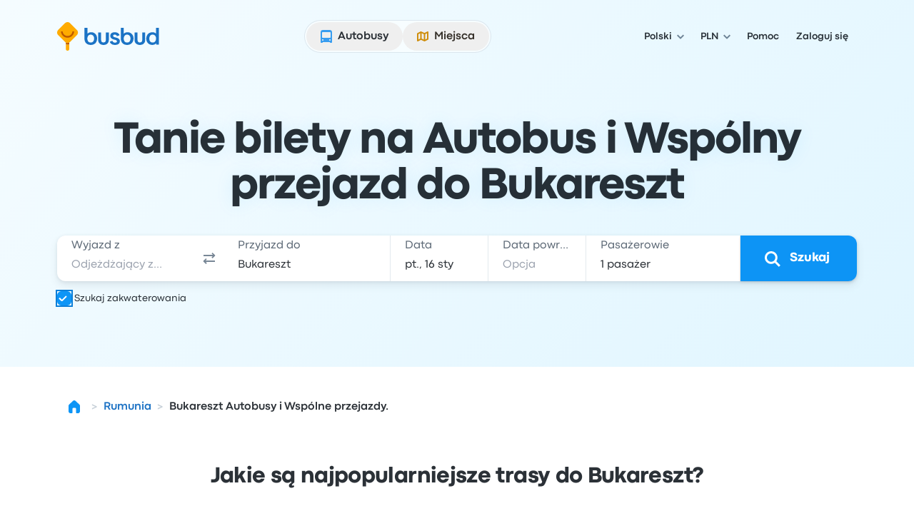

--- FILE ---
content_type: text/javascript; charset=utf-8
request_url: https://app.link/_r?sdk=web2.86.5&branch_key=key_live_nka7ucPbI9OQCnL8Nh3I7dndusaTyZbN&callback=branch_callback__0
body_size: 69
content:
/**/ typeof branch_callback__0 === 'function' && branch_callback__0("1540211715169275196");

--- FILE ---
content_type: application/javascript; charset=utf-8
request_url: https://www.busbud.com/pubweb-assets/js/209.05891e7456f4485e.js
body_size: 14754
content:
(self.__LOADABLE_LOADED_CHUNKS__=self.__LOADABLE_LOADED_CHUNKS__||[]).push([["209"],{8679:function(e,t,r){"use strict";var o=r(59864),n={childContextTypes:!0,contextType:!0,contextTypes:!0,defaultProps:!0,displayName:!0,getDefaultProps:!0,getDerivedStateFromError:!0,getDerivedStateFromProps:!0,mixins:!0,propTypes:!0,type:!0},i={name:!0,length:!0,prototype:!0,caller:!0,callee:!0,arguments:!0,arity:!0},s={$$typeof:!0,compare:!0,defaultProps:!0,displayName:!0,propTypes:!0,type:!0},a={};function l(e){return o.isMemo(e)?s:a[e.$$typeof]||n}a[o.ForwardRef]={$$typeof:!0,render:!0,defaultProps:!0,displayName:!0,propTypes:!0},a[o.Memo]=s;var c=Object.defineProperty,u=Object.getOwnPropertyNames,d=Object.getOwnPropertySymbols,f=Object.getOwnPropertyDescriptor,p=Object.getPrototypeOf,b=Object.prototype;e.exports=function e(t,r,o){if("string"!=typeof r){if(b){var n=p(r);n&&n!==b&&e(t,n,o)}var s=u(r);d&&(s=s.concat(d(r)));for(var a=l(t),g=l(r),y=0;y<s.length;++y){var m=s[y];if(!i[m]&&!(o&&o[m])&&!(g&&g[m])&&!(a&&a[m])){var v=f(r,m);try{c(t,m,v)}catch(e){}}}}return t}},22418:function(e,t,r){"use strict";r.d(t,{Z:()=>n});var o=function(){for(var e=0,t=0,r=arguments.length;t<r;t++)e+=arguments[t].length;for(var o=Array(e),n=0,t=0;t<r;t++)for(var i=arguments[t],s=0,a=i.length;s<a;s++,n++)o[n]=i[s];return o};let n=function(e,t){return void 0===t&&(t={}),function(){for(var r=[],n=0;n<arguments.length;n++)r[n]=arguments[n];var i=JSON.stringify(r.map(function(e){var t;return e&&"object"==typeof e?Object.keys(t=e).sort().map(function(e){var r;return(r={})[e]=t[e],r}):e})),s=i&&t[i];return!s&&(s=new(e.bind.apply(e,o([void 0],r))),i&&(t[i]=s)),s}}},7015:function(e,t,r){"use strict";var o=r(67294);function n(e){var t="https://react.dev/errors/"+e;if(1<arguments.length){t+="?args[]="+encodeURIComponent(arguments[1]);for(var r=2;r<arguments.length;r++)t+="&args[]="+encodeURIComponent(arguments[r])}return"Minified React error #"+e+"; visit "+t+" for the full message or use the non-minified dev environment for full errors and additional helpful warnings."}function i(){}var s={d:{f:i,r:function(){throw Error(n(522))},D:i,C:i,L:i,m:i,X:i,S:i,M:i},p:0,findDOMNode:null},a=Symbol.for("react.portal"),l=o.__CLIENT_INTERNALS_DO_NOT_USE_OR_WARN_USERS_THEY_CANNOT_UPGRADE;function c(e,t){return"font"===e?"":"string"==typeof t?"use-credentials"===t?t:"":void 0}t.__DOM_INTERNALS_DO_NOT_USE_OR_WARN_USERS_THEY_CANNOT_UPGRADE=s,t.createPortal=function(e,t){var r=2<arguments.length&&void 0!==arguments[2]?arguments[2]:null;if(!t||1!==t.nodeType&&9!==t.nodeType&&11!==t.nodeType)throw Error(n(299));return function(e,t,r){var o=3<arguments.length&&void 0!==arguments[3]?arguments[3]:null;return{$$typeof:a,key:null==o?null:""+o,children:e,containerInfo:t,implementation:r}}(e,t,null,r)},t.flushSync=function(e){var t=l.T,r=s.p;try{if(l.T=null,s.p=2,e)return e()}finally{l.T=t,s.p=r,s.d.f()}},t.preconnect=function(e,t){"string"==typeof e&&(t=t?"string"==typeof(t=t.crossOrigin)?"use-credentials"===t?t:"":void 0:null,s.d.C(e,t))},t.prefetchDNS=function(e){"string"==typeof e&&s.d.D(e)},t.preinit=function(e,t){if("string"==typeof e&&t&&"string"==typeof t.as){var r=t.as,o=c(r,t.crossOrigin),n="string"==typeof t.integrity?t.integrity:void 0,i="string"==typeof t.fetchPriority?t.fetchPriority:void 0;"style"===r?s.d.S(e,"string"==typeof t.precedence?t.precedence:void 0,{crossOrigin:o,integrity:n,fetchPriority:i}):"script"===r&&s.d.X(e,{crossOrigin:o,integrity:n,fetchPriority:i,nonce:"string"==typeof t.nonce?t.nonce:void 0})}},t.preinitModule=function(e,t){if("string"==typeof e)if("object"==typeof t&&null!==t){if(null==t.as||"script"===t.as){var r=c(t.as,t.crossOrigin);s.d.M(e,{crossOrigin:r,integrity:"string"==typeof t.integrity?t.integrity:void 0,nonce:"string"==typeof t.nonce?t.nonce:void 0})}}else null==t&&s.d.M(e)},t.preload=function(e,t){if("string"==typeof e&&"object"==typeof t&&null!==t&&"string"==typeof t.as){var r=t.as,o=c(r,t.crossOrigin);s.d.L(e,r,{crossOrigin:o,integrity:"string"==typeof t.integrity?t.integrity:void 0,nonce:"string"==typeof t.nonce?t.nonce:void 0,type:"string"==typeof t.type?t.type:void 0,fetchPriority:"string"==typeof t.fetchPriority?t.fetchPriority:void 0,referrerPolicy:"string"==typeof t.referrerPolicy?t.referrerPolicy:void 0,imageSrcSet:"string"==typeof t.imageSrcSet?t.imageSrcSet:void 0,imageSizes:"string"==typeof t.imageSizes?t.imageSizes:void 0,media:"string"==typeof t.media?t.media:void 0})}},t.preloadModule=function(e,t){if("string"==typeof e)if(t){var r=c(t.as,t.crossOrigin);s.d.m(e,{as:"string"==typeof t.as&&"script"!==t.as?t.as:void 0,crossOrigin:r,integrity:"string"==typeof t.integrity?t.integrity:void 0})}else s.d.m(e)},t.requestFormReset=function(e){s.d.r(e)},t.unstable_batchedUpdates=function(e,t){return e(t)},t.useFormState=function(e,t,r){return l.H.useFormState(e,t,r)},t.useFormStatus=function(){return l.H.useHostTransitionStatus()},t.version="19.2.3"},73935:function(e,t,r){"use strict";!function e(){if("undefined"!=typeof __REACT_DEVTOOLS_GLOBAL_HOOK__&&"function"==typeof __REACT_DEVTOOLS_GLOBAL_HOOK__.checkDCE)try{__REACT_DEVTOOLS_GLOBAL_HOOK__.checkDCE(e)}catch(e){console.error(e)}}(),e.exports=r(7015)},69921:function(e,t){"use strict";var r="function"==typeof Symbol&&Symbol.for,o=r?Symbol.for("react.element"):60103,n=r?Symbol.for("react.portal"):60106,i=r?Symbol.for("react.fragment"):60107,s=r?Symbol.for("react.strict_mode"):60108,a=r?Symbol.for("react.profiler"):60114,l=r?Symbol.for("react.provider"):60109,c=r?Symbol.for("react.context"):60110,u=r?Symbol.for("react.async_mode"):60111,d=r?Symbol.for("react.concurrent_mode"):60111,f=r?Symbol.for("react.forward_ref"):60112,p=r?Symbol.for("react.suspense"):60113,b=r?Symbol.for("react.suspense_list"):60120,g=r?Symbol.for("react.memo"):60115,y=r?Symbol.for("react.lazy"):60116,m=r?Symbol.for("react.block"):60121,v=r?Symbol.for("react.fundamental"):60117,h=r?Symbol.for("react.responder"):60118,x=r?Symbol.for("react.scope"):60119;function w(e){if("object"==typeof e&&null!==e){var t=e.$$typeof;switch(t){case o:switch(e=e.type){case u:case d:case i:case a:case s:case p:return e;default:switch(e=e&&e.$$typeof){case c:case f:case y:case g:case l:return e;default:return t}}case n:return t}}}function S(e){return w(e)===d}t.AsyncMode=u,t.ConcurrentMode=d,t.ContextConsumer=c,t.ContextProvider=l,t.Element=o,t.ForwardRef=f,t.Fragment=i,t.Lazy=y,t.Memo=g,t.Portal=n,t.Profiler=a,t.StrictMode=s,t.Suspense=p,t.isAsyncMode=function(e){return S(e)||w(e)===u},t.isConcurrentMode=S,t.isContextConsumer=function(e){return w(e)===c},t.isContextProvider=function(e){return w(e)===l},t.isElement=function(e){return"object"==typeof e&&null!==e&&e.$$typeof===o},t.isForwardRef=function(e){return w(e)===f},t.isFragment=function(e){return w(e)===i},t.isLazy=function(e){return w(e)===y},t.isMemo=function(e){return w(e)===g},t.isPortal=function(e){return w(e)===n},t.isProfiler=function(e){return w(e)===a},t.isStrictMode=function(e){return w(e)===s},t.isSuspense=function(e){return w(e)===p},t.isValidElementType=function(e){return"string"==typeof e||"function"==typeof e||e===i||e===d||e===a||e===s||e===p||e===b||"object"==typeof e&&null!==e&&(e.$$typeof===y||e.$$typeof===g||e.$$typeof===l||e.$$typeof===c||e.$$typeof===f||e.$$typeof===v||e.$$typeof===h||e.$$typeof===x||e.$$typeof===m)},t.typeOf=w},71679:function(e,t,r){"use strict";r.d(t,{m:()=>o.unstable_batchedUpdates});var o=r(73935)},80631:function(e,t){"use strict";var r=Symbol.for("react.transitional.element");function o(e,t,o){var n=null;if(void 0!==o&&(n=""+o),void 0!==t.key&&(n=""+t.key),"key"in t)for(var i in o={},t)"key"!==i&&(o[i]=t[i]);else o=t;return{$$typeof:r,type:e,key:n,ref:void 0!==(t=o.ref)?t:null,props:o}}t.Fragment=Symbol.for("react.fragment"),t.jsx=o,t.jsxs=o},67294:function(e,t,r){"use strict";e.exports=r(48405)},56152:function(e,t){"use strict";function r(e,t){var r=e.length;for(e.push(t);0<r;){var o=r-1>>>1,n=e[o];if(0<i(n,t))e[o]=t,e[r]=n,r=o;else break}}function o(e){return 0===e.length?null:e[0]}function n(e){if(0===e.length)return null;var t=e[0],r=e.pop();if(r!==t){e[0]=r;for(var o=0,n=e.length,s=n>>>1;o<s;){var a=2*(o+1)-1,l=e[a],c=a+1,u=e[c];if(0>i(l,r))c<n&&0>i(u,l)?(e[o]=u,e[c]=r,o=c):(e[o]=l,e[a]=r,o=a);else if(c<n&&0>i(u,r))e[o]=u,e[c]=r,o=c;else break}}return t}function i(e,t){var r=e.sortIndex-t.sortIndex;return 0!==r?r:e.id-t.id}if(t.unstable_now=void 0,"object"==typeof performance&&"function"==typeof performance.now){var s,a=performance;t.unstable_now=function(){return a.now()}}else{var l=Date,c=l.now();t.unstable_now=function(){return l.now()-c}}var u=[],d=[],f=1,p=null,b=3,g=!1,y=!1,m=!1,v=!1,h="function"==typeof setTimeout?setTimeout:null,x="function"==typeof clearTimeout?clearTimeout:null,w="undefined"!=typeof setImmediate?setImmediate:null;function S(e){for(var t=o(d);null!==t;){if(null===t.callback)n(d);else if(t.startTime<=e)n(d),t.sortIndex=t.expirationTime,r(u,t);else break;t=o(d)}}function k(e){if(m=!1,S(e),!y)if(null!==o(u))y=!0,_||(_=!0,s());else{var t=o(d);null!==t&&N(k,t.startTime-e)}}var _=!1,O=-1,E=5,z=-1;function j(){return!!v||!(t.unstable_now()-z<E)}function C(){if(v=!1,_){var e=t.unstable_now();z=e;var r=!0;try{e:{y=!1,m&&(m=!1,x(O),O=-1),g=!0;var i=b;try{t:{for(S(e),p=o(u);null!==p&&!(p.expirationTime>e&&j());){var a=p.callback;if("function"==typeof a){p.callback=null,b=p.priorityLevel;var l=a(p.expirationTime<=e);if(e=t.unstable_now(),"function"==typeof l){p.callback=l,S(e),r=!0;break t}p===o(u)&&n(u),S(e)}else n(u);p=o(u)}if(null!==p)r=!0;else{var c=o(d);null!==c&&N(k,c.startTime-e),r=!1}}break e}finally{p=null,b=i,g=!1}}}finally{r?s():_=!1}}}if("function"==typeof w)s=function(){w(C)};else if("undefined"!=typeof MessageChannel){var P=new MessageChannel,T=P.port2;P.port1.onmessage=C,s=function(){T.postMessage(null)}}else s=function(){h(C,0)};function N(e,r){O=h(function(){e(t.unstable_now())},r)}t.unstable_IdlePriority=5,t.unstable_ImmediatePriority=1,t.unstable_LowPriority=4,t.unstable_NormalPriority=3,t.unstable_Profiling=null,t.unstable_UserBlockingPriority=2,t.unstable_cancelCallback=function(e){e.callback=null},t.unstable_forceFrameRate=function(e){0>e||125<e?console.error("forceFrameRate takes a positive int between 0 and 125, forcing frame rates higher than 125 fps is not supported"):E=0<e?Math.floor(1e3/e):5},t.unstable_getCurrentPriorityLevel=function(){return b},t.unstable_next=function(e){switch(b){case 1:case 2:case 3:var t=3;break;default:t=b}var r=b;b=t;try{return e()}finally{b=r}},t.unstable_requestPaint=function(){v=!0},t.unstable_runWithPriority=function(e,t){switch(e){case 1:case 2:case 3:case 4:case 5:break;default:e=3}var r=b;b=e;try{return t()}finally{b=r}},t.unstable_scheduleCallback=function(e,n,i){var a=t.unstable_now();switch(i="object"==typeof i&&null!==i&&"number"==typeof(i=i.delay)&&0<i?a+i:a,e){case 1:var l=-1;break;case 2:l=250;break;case 5:l=0x3fffffff;break;case 4:l=1e4;break;default:l=5e3}return l=i+l,e={id:f++,callback:n,priorityLevel:e,startTime:i,expirationTime:l,sortIndex:-1},i>a?(e.sortIndex=i,r(d,e),null===o(u)&&e===o(d)&&(m?(x(O),O=-1):m=!0,N(k,i-a))):(e.sortIndex=l,r(u,e),y||g||(y=!0,_||(_=!0,s()))),e},t.unstable_shouldYield=j,t.unstable_wrapCallback=function(e){var t=b;return function(){var r=b;b=t;try{return e.apply(this,arguments)}finally{b=r}}}},63840:function(e,t,r){"use strict";e.exports=r(56152)},8975:function(e,t){!function(){"use strict";var e=/[^T]/,r=/[^v]/,o=/[diefg]/,n=/[bcdiefguxX]/,i=/[j]/,s=/^[^\x25]+/,a=/^\x25{2}/,l=/^\x25(?:([1-9]\d*)\$|\(([^)]+)\))?(\+)?(0|'[^$])?(-)?(\d+)?(?:\.(\d+))?([b-gijostTuvxX])/,c=/^([a-z_][a-z_\d]*)/i,u=/^\.([a-z_][a-z_\d]*)/i,d=/^\[(\d+)\]/,f=/^[+-]/;function p(t){return function(t,s){var a,l,c,u,d,b,g,y,m,v=1,h=t.length,x="";for(l=0;l<h;l++)if("string"==typeof t[l])x+=t[l];else if("object"==typeof t[l]){if((u=t[l]).keys)for(c=0,a=s[v];c<u.keys.length;c++){if(void 0==a)throw Error(p('[sprintf] Cannot access property "%s" of undefined value "%s"',u.keys[c],u.keys[c-1]));a=a[u.keys[c]]}else a=u.param_no?s[u.param_no]:s[v++];if(e.test(u.type)&&r.test(u.type)&&a instanceof Function&&(a=a()),n.test(u.type)&&"number"!=typeof a&&isNaN(a))throw TypeError(p("[sprintf] expecting number but found %T",a));switch(o.test(u.type)&&(y=a>=0),u.type){case"b":a=parseInt(a,10).toString(2);break;case"c":a=String.fromCharCode(parseInt(a,10));break;case"d":case"i":a=parseInt(a,10);break;case"j":a=JSON.stringify(a,null,u.width?parseInt(u.width):0);break;case"e":a=u.precision?parseFloat(a).toExponential(u.precision):parseFloat(a).toExponential();break;case"f":a=u.precision?parseFloat(a).toFixed(u.precision):parseFloat(a);break;case"g":a=u.precision?String(Number(a.toPrecision(u.precision))):parseFloat(a);break;case"o":a=(parseInt(a,10)>>>0).toString(8);break;case"s":a=String(a),a=u.precision?a.substring(0,u.precision):a;break;case"t":a=String(!!a),a=u.precision?a.substring(0,u.precision):a;break;case"T":a=Object.prototype.toString.call(a).slice(8,-1).toLowerCase(),a=u.precision?a.substring(0,u.precision):a;break;case"u":a=parseInt(a,10)>>>0;break;case"v":a=a.valueOf(),a=u.precision?a.substring(0,u.precision):a;break;case"x":a=(parseInt(a,10)>>>0).toString(16);break;case"X":a=(parseInt(a,10)>>>0).toString(16).toUpperCase()}i.test(u.type)?x+=a:(o.test(u.type)&&(!y||u.sign)?(m=y?"+":"-",a=a.toString().replace(f,"")):m="",b=u.pad_char?"0"===u.pad_char?"0":u.pad_char.charAt(1):" ",g=u.width-(m+a).length,d=u.width&&g>0?b.repeat(g):"",x+=u.align?m+a+d:"0"===b?m+d+a:d+m+a)}return x}(function(e){if(g[e])return g[e];for(var t,r=e,o=[],n=0;r;){if(null!==(t=s.exec(r)))o.push(t[0]);else if(null!==(t=a.exec(r)))o.push("%");else if(null!==(t=l.exec(r))){if(t[2]){n|=1;var i=[],f=t[2],p=[];if(null!==(p=c.exec(f)))for(i.push(p[1]);""!==(f=f.substring(p[0].length));)if(null!==(p=u.exec(f)))i.push(p[1]);else if(null!==(p=d.exec(f)))i.push(p[1]);else throw SyntaxError("[sprintf] failed to parse named argument key");else throw SyntaxError("[sprintf] failed to parse named argument key");t[2]=i}else n|=2;if(3===n)throw Error("[sprintf] mixing positional and named placeholders is not (yet) supported");o.push({placeholder:t[0],param_no:t[1],keys:t[2],sign:t[3],pad_char:t[4],align:t[5],width:t[6],precision:t[7],type:t[8]})}else throw SyntaxError("[sprintf] unexpected placeholder");r=r.substring(t[0].length)}return g[e]=o}(t),arguments)}function b(e,t){return p.apply(null,[e].concat(t||[]))}var g=Object.create(null);t.sprintf=p,t.vsprintf=b,"undefined"!=typeof window&&(window.sprintf=p,window.vsprintf=b,"function"==typeof define&&define.amd&&define(function(){return{sprintf:p,vsprintf:b}}))}()},83:function(e,t,r){"use strict";var o=r(67294),n="function"==typeof Object.is?Object.is:function(e,t){return e===t&&(0!==e||1/e==1/t)||e!=e&&t!=t},i=o.useState,s=o.useEffect,a=o.useLayoutEffect,l=o.useDebugValue;function c(e){var t=e.getSnapshot;e=e.value;try{var r=t();return!n(e,r)}catch(e){return!0}}var u="undefined"==typeof window||void 0===window.document||void 0===window.document.createElement?function(e,t){return t()}:function(e,t){var r=t(),o=i({inst:{value:r,getSnapshot:t}}),n=o[0].inst,u=o[1];return a(function(){n.value=r,n.getSnapshot=t,c(n)&&u({inst:n})},[e,r,t]),s(function(){return c(n)&&u({inst:n}),e(function(){c(n)&&u({inst:n})})},[e]),l(r),r};t.useSyncExternalStore=void 0!==o.useSyncExternalStore?o.useSyncExternalStore:u},26251:function(e,t,r){"use strict";var o=r(67294),n=r(61688),i="function"==typeof Object.is?Object.is:function(e,t){return e===t&&(0!==e||1/e==1/t)||e!=e&&t!=t},s=n.useSyncExternalStore,a=o.useRef,l=o.useEffect,c=o.useMemo,u=o.useDebugValue;t.useSyncExternalStoreWithSelector=function(e,t,r,o,n){var d=a(null);if(null===d.current){var f={hasValue:!1,value:null};d.current=f}else f=d.current;var p=s(e,(d=c(function(){function e(e){if(!l){if(l=!0,s=e,e=o(e),void 0!==n&&f.hasValue){var t=f.value;if(n(t,e))return a=t}return a=e}if(t=a,i(s,e))return t;var r=o(e);return void 0!==n&&n(t,r)?(s=e,t):(s=e,a=r)}var s,a,l=!1,c=void 0===r?null:r;return[function(){return e(t())},null===c?void 0:function(){return e(c())}]},[t,r,o,n]))[0],d[1]);return l(function(){f.hasValue=!0,f.value=p},[p]),u(p),p}},61688:function(e,t,r){"use strict";e.exports=r(83)},52798:function(e,t,r){"use strict";e.exports=r(26251)},15058:function(e,t,r){"use strict";var o=r(62219),n=r(74263),i=TypeError;e.exports=function(e){if(o(e))return e;throw new i(n(e)+" is not a constructor")}},90533:function(e,t,r){"use strict";var o=r(74263),n=TypeError;e.exports=function(e,t){if(!delete e[t])throw new n("Cannot delete property "+o(t)+" of "+o(e))}},61392:function(e,t,r){"use strict";var o=r(37579).match(/firefox\/(\d+)/i);e.exports=!!o&&+o[1]},71949:function(e,t,r){"use strict";var o=r(37579);e.exports=/MSIE|Trident/.test(o)},53047:function(e,t,r){"use strict";var o=r(37579).match(/AppleWebKit\/(\d+)\./);e.exports=!!o&&+o[1]},35724:function(e,t,r){"use strict";var o=r(99821),n=r(86840),i=r(46682);e.exports=function(e,t,r){var s,a;return i&&o(s=t.constructor)&&s!==r&&n(a=s.prototype)&&a!==r.prototype&&i(e,a),e}},93190:function(e,t,r){"use strict";var o=r(86840),n=r(32185),i=r(78583)("match");e.exports=function(e){var t;return o(e)&&(void 0!==(t=e[i])?!!t:"RegExp"===n(e))}},45249:function(e,t,r){"use strict";var o=r(37722),n=r(87494),i=r(36539),s=r(74263),a=r(23497),l=r(80555),c=r(86711),u=r(70269),d=r(4311),f=r(64043),p=TypeError,b=function(e,t){this.stopped=e,this.result=t},g=b.prototype;e.exports=function(e,t,r){var y,m,v,h,x,w,S,k=r&&r.that,_=!!(r&&r.AS_ENTRIES),O=!!(r&&r.IS_RECORD),E=!!(r&&r.IS_ITERATOR),z=!!(r&&r.INTERRUPTED),j=o(t,k),C=function(e){return y&&f(y,"normal",e),new b(!0,e)},P=function(e){return _?(i(e),z?j(e[0],e[1],C):j(e[0],e[1])):z?j(e,C):j(e)};if(O)y=e.iterator;else if(E)y=e;else{if(!(m=d(e)))throw new p(s(e)+" is not iterable");if(a(m)){for(v=0,h=l(e);h>v;v++)if((x=P(e[v]))&&c(g,x))return x;return new b(!1)}y=u(e,m)}for(w=O?e.next:y.next;!(S=n(w,y)).done;){try{x=P(S.value)}catch(e){f(y,"throw",e)}if("object"==typeof x&&x&&c(g,x))return x}return new b(!1)}},24301:function(e,t,r){"use strict";var o=r(68235).f;e.exports=function(e,t,r){r in e||o(e,r,{configurable:!0,get:function(){return t[r]},set:function(e){t[r]=e}})}},47726:function(e,t,r){"use strict";var o=r(87494),n=r(85848),i=r(86711),s=r(43635),a=RegExp.prototype;e.exports=function(e){var t=e.flags;return!(void 0===t&&!("flags"in a)&&!n(e,"flags")&&i(a,e))?t:o(s,e)}},29483:function(e,t,r){"use strict";var o=r(76451),n=r(42749),i=r(78583),s=r(61360),a=i("species");e.exports=function(e){var t=o(e);s&&t&&!t[a]&&n(t,a,{configurable:!0,get:function(){return this}})}},18574:function(e,t,r){"use strict";var o=r(77341),n=r(12814),i=r(65085),s=r(87670),a=r(80555),l=r(90533),c=r(43576),u=r(81455),d=r(17322),f=r(88486),p=r(61392),b=r(71949),g=r(21033),y=r(53047),m=[],v=n(m.sort),h=n(m.push),x=u(function(){m.sort(void 0)}),w=u(function(){m.sort(null)}),S=f("sort"),k=!u(function(){if(g)return g<70;if(!p||!(p>3)){if(b)return!0;if(y)return y<603;var e,t,r,o,n="";for(e=65;e<76;e++){switch(t=String.fromCharCode(e),e){case 66:case 69:case 70:case 72:r=3;break;case 68:case 71:r=4;break;default:r=2}for(o=0;o<47;o++)m.push({k:t+o,v:r})}for(m.sort(function(e,t){return t.v-e.v}),o=0;o<m.length;o++)t=m[o].k.charAt(0),n.charAt(n.length-1)!==t&&(n+=t);return"DGBEFHACIJK"!==n}});o({target:"Array",proto:!0,forced:x||!w||!S||!k},{sort:function(e){void 0!==e&&i(e);var t,r,o=s(this);if(k)return void 0===e?v(o):v(o,e);var n=[],u=a(o);for(r=0;r<u;r++)r in o&&h(n,o[r]);for(d(n,function(t,r){return void 0===r?-1:void 0===t?1:void 0!==e?+e(t,r)||0:c(t)>c(r)?1:-1}),t=a(n),r=0;r<t;)o[r]=n[r++];for(;r<u;)l(o,r++);return o}})},18514:function(e,t,r){"use strict";var o=r(77341),n=r(45249),i=r(82250);o({target:"Object",stat:!0},{fromEntries:function(e){var t={};return n(e,function(e,r){i(t,e,r)},{AS_ENTRIES:!0}),t}})},65640:function(e,t,r){"use strict";var o=r(61360),n=r(30456),i=r(12814),s=r(37653),a=r(35724),l=r(92444),c=r(31153),u=r(25487).f,d=r(86711),f=r(93190),p=r(43576),b=r(47726),g=r(76371),y=r(24301),m=r(40453),v=r(81455),h=r(85848),x=r(89904).enforce,w=r(29483),S=r(78583),k=r(46020),_=r(28697),O=S("match"),E=n.RegExp,z=E.prototype,j=n.SyntaxError,C=i(z.exec),P=i("".charAt),T=i("".replace),N=i("".indexOf),A=i("".slice),$=/^\?<[^\s\d!#%&*+<=>@^][^\s!#%&*+<=>@^]*>/,I=/a/g,R=/a/g,M=new E(I)!==I,D=g.MISSED_STICKY,L=g.UNSUPPORTED_Y,G=o&&(!M||D||k||_||v(function(){return R[O]=!1,E(I)!==I||E(R)===R||"/a/i"!==String(E(I,"i"))})),F=function(e){for(var t,r=e.length,o=0,n="",i=!1;o<=r;o++){if("\\"===(t=P(e,o))){n+=t+P(e,++o);continue}i||"."!==t?("["===t?i=!0:"]"===t&&(i=!1),n+=t):n+="[\\s\\S]"}return n},U=function(e){for(var t,r=e.length,o=0,n="",i=[],s=c(null),a=!1,l=!1,u=0,d="";o<=r;o++){if("\\"===(t=P(e,o)))t+=P(e,++o);else if("]"===t)a=!1;else if(!a)switch(!0){case"["===t:a=!0;break;case"("===t:if(n+=t,"?:"===A(e,o+1,o+3))continue;C($,A(e,o+1))&&(o+=2,l=!0),u++;continue;case">"===t&&l:if(""===d||h(s,d))throw new j("Invalid capture group name");s[d]=!0,i[i.length]=[d,u],l=!1,d="";continue}l?d+=t:n+=t}return[n,i]};if(s("RegExp",G)){for(var V=function(e,t){var r,o,n,i,s,c,u=d(z,this),g=f(e),y=void 0===t,m=[],v=e;if(!u&&g&&y&&e.constructor===V)return e;if((g||d(z,e))&&(e=e.source,y&&(t=b(v))),e=void 0===e?"":p(e),t=void 0===t?"":p(t),v=e,k&&"dotAll"in I&&(o=!!t&&N(t,"s")>-1)&&(t=T(t,/s/g,"")),r=t,D&&"sticky"in I&&(n=!!t&&N(t,"y")>-1)&&L&&(t=T(t,/y/g,"")),_&&(e=(i=U(e))[0],m=i[1]),s=a(E(e,t),u?this:z,V),(o||n||m.length)&&(c=x(s),o&&(c.dotAll=!0,c.raw=V(F(e),r)),n&&(c.sticky=!0),m.length&&(c.groups=m)),e!==v)try{l(s,"source",""===v?"(?:)":v)}catch(e){}return s},B=u(E),H=0;B.length>H;)y(V,E,B[H++]);z.constructor=V,V.prototype=z,m(n,"RegExp",V,{constructor:!0})}w("RegExp")},84730:function(e,t,r){"use strict";var o=r(77341),n=r(61360),i=r(30456),s=r(12814),a=r(85848),l=r(99821),c=r(86711),u=r(43576),d=r(42749),f=r(27130),p=i.Symbol,b=p&&p.prototype;if(n&&l(p)&&(!("description"in b)||void 0!==p().description)){var g={},y=function(){var e=arguments.length<1||void 0===arguments[0]?void 0:u(arguments[0]),t=c(b,this)?new p(e):void 0===e?p():p(e);return""===e&&(g[t]=!0),t};f(y,p),y.prototype=b,b.constructor=y;var m="Symbol(description detection)"===String(p("description detection")),v=s(b.valueOf),h=s(b.toString),x=/^Symbol\((.*)\)[^)]+$/,w=s("".replace),S=s("".slice);d(b,"description",{configurable:!0,get:function(){var e=v(this);if(a(g,e))return"";var t=h(e),r=m?S(t,7,-1):w(t,x,"$1");return""===r?void 0:r}}),o({global:!0,constructor:!0,forced:!0},{Symbol:y})}},98848:function(e,t,r){"use strict";function o(e,t){if(null==e)return{};var r,o,n=function(e,t){if(null==e)return{};var r,o,n={},i=Object.keys(e);for(o=0;o<i.length;o++)r=i[o],t.indexOf(r)>=0||(n[r]=e[r]);return n}(e,t);if(Object.getOwnPropertySymbols){var i=Object.getOwnPropertySymbols(e);for(o=0;o<i.length;o++)r=i[o],!(t.indexOf(r)>=0)&&Object.prototype.propertyIsEnumerable.call(e,r)&&(n[r]=e[r])}return n}r.d(t,{_:()=>o})},3958:function(e,t,r){"use strict";r.d(t,{Z:()=>o});let o=r(52434).Z.Symbol},65182:function(e,t,r){"use strict";r.d(t,{Z:()=>d});var o=r(3958),n=Object.prototype,i=n.hasOwnProperty,s=n.toString,a=o.Z?o.Z.toStringTag:void 0;let l=function(e){var t=i.call(e,a),r=e[a];try{e[a]=void 0;var o=!0}catch(e){}var n=s.call(e);return o&&(t?e[a]=r:delete e[a]),n};var c=Object.prototype.toString,u=o.Z?o.Z.toStringTag:void 0;let d=function(e){return null==e?void 0===e?"[object Undefined]":"[object Null]":u&&u in Object(e)?l(e):c.call(e)}},13926:function(e,t,r){"use strict";r.d(t,{Z:()=>o});let o="object"==typeof global&&global&&global.Object===Object&&global},52434:function(e,t,r){"use strict";r.d(t,{Z:()=>i});var o=r(13926),n="object"==typeof self&&self&&self.Object===Object&&self;let i=o.Z||n||Function("return this")()},75887:function(e,t,r){"use strict";r.d(t,{Z:()=>o});let o=function(e){return null!=e&&"object"==typeof e}},82216:function(e,t,r){"use strict";r.d(t,{X:()=>d});var o=r(7409),n=r(99282),i=r(98848),s=r(85893),a=r(75865),l=r(72918);let c=(0,a.q)({slots:{root:""},variants:{size:{inherit:"",xxxl:l.$B.xxxl,xxl:l.$B.xxl,xl:l.$B.xl,lg:l.$B.lg,md:l.$B.md,sm:l.$B.sm,xs:l.$B.xs,xxs:l.$B.xxs}},defaultVariants:{size:"md"},responsiveVariants:["size"]})(),u=c.definition().defaultVariants,d=e=>{var{as:t,children:r,className:a,size:l=u.size}=e,d=(0,i._)(e,["as","children","className","size"]);let{root:f}=c;return(0,s.jsx)(t,(0,n._)((0,o._)({className:f({className:a,size:l})},d),{children:r}))}},26147:function(e,t,r){"use strict";r.d(t,{f:()=>i});var o=r(85893),n=r(44241);let i=e=>{let{svgBaseURL:t,children:r}=e;return(0,o.jsx)(n.i0.Provider,{value:{svgBaseURL:t},children:r})};i.displayName="HorizonProvider"},75865:function(e,t,r){"use strict";r.d(t,{q:()=>l});var o=r(7409),n=r(99282);function i(e){return e.replace(/\/\*[\s\S]*?\*\/|\/\/.*/g,"").replace(/\s+/g," ").trim()}function s(e){return Array.isArray(e)?e.map(e=>i(e)).join(" "):i(e)}r(6202),r(64455),r(20655),r(27530),r(44438);let a=(e,t)=>{if("string"==typeof e)return[e];if(Array.isArray(e))return e;if("object"==typeof e&&null!==e){let r=e[t];if("string"==typeof r)return[r];if(Array.isArray(r))return r}return[]},l=function(e){let t=arguments.length>1&&void 0!==arguments[1]?arguments[1]:e=>e;return r=>{let{slots:i,variants:l,compoundVariants:c,responsiveVariants:u,defaultVariants:d}=r,f=new Map;l&&Object.entries(l).forEach(e=>{let[t,r]=e,o=new Map;Object.entries(r).forEach(e=>{let[t,r]=e,n=new Map;Object.keys(i).forEach(e=>{let t=a(r,e);n.set(e,new Set(t))}),o.set(t,n)}),f.set(t,o)});let p=(null==c?void 0:c.map(e=>({conditions:e.conditions,classes:new Map(Object.entries(i).map(t=>{let[r,o]=t;return[r,new Set(a(e.class,r))]}))})))||[],b=new Map;return()=>(0,n._)((0,o._)({},Object.entries(i).reduce((e,r)=>{let[n,i]=r;return e[n]=e=>{let r={};e&&Object.keys(e).forEach(t=>{void 0!==e[t]&&(r[t]=e[t])});let a=JSON.stringify({slot:n,props:r});if(b.has(a))return b.get(a)||"";let l=new Set;"string"==typeof i?l.add(s(i)):Array.isArray(i)&&i.forEach(e=>l.add(s(e)));let c=(0,o._)({},d,r),u=new Set(["initial"]);Object.values(c).forEach(e=>{"object"==typeof e&&null!==e&&Object.keys(e).forEach(e=>u.add(e))}),Object.entries(c).forEach(e=>{var t,r;let[o,i]=e;if("className"!==o&&"class"!==o&&f.has(o))if("object"==typeof i&&null!==i)Object.entries(i).forEach(e=>{var t,r;let[i,a]=e,c=null==(r=null==(t=f.get(o))?void 0:t.get(a))?void 0:r.get(n);c&&c.forEach(e=>{"initial"===i?l.add(s(e)):s(e).split(" ").forEach(e=>{l.add("".concat(i,":").concat(e))})})});else{let e=null==(r=null==(t=f.get(o))?void 0:t.get(i))?void 0:r.get(n);e&&e.forEach(e=>l.add(e))}}),p.forEach(e=>{let{conditions:t,classes:r}=e;u.forEach(e=>{var o;let i=!0;Object.entries(t).forEach(t=>{let r,[o,n]=t,s=c[o];r="object"==typeof s&&null!==s?"initial"===e?s.initial:s[e]||s.initial:s,i=i&&(Array.isArray(n)?n.includes(r):n===r)}),i&&(null==(o=r.get(n))||o.forEach(t=>{"initial"===e?l.add(s(t)):s(t).split(" ").forEach(t=>{l.add("".concat(e,":").concat(t))})}))})}),null!=r&&r.className&&s(r.className).split(" ").forEach(e=>l.add(e)),null!=r&&r.class&&s(r.class).split(" ").forEach(e=>l.add(e));let g=t([...new Set(Array.from(l).filter(Boolean))].join(" "));return b.set(a,g),g},e},{})),{definition:()=>({slots:i,variants:l,compoundVariants:c||[],responsiveVariants:u,defaultVariants:d,screens:e})})}}(["sm","md","lg","xl"],r(21232).z)},21232:function(e,t,r){"use strict";r.d(t,{z:()=>q});var o=r(7409);r(64455),r(27530),r(18514),r(18574),r(20655),r(44438),r(84730);let n=(e,t)=>{var r;if(0===e.length)return t.classGroupId;let o=e[0],i=t.nextPart.get(o),s=i?n(e.slice(1),i):void 0;if(s)return s;if(0===t.validators.length)return;let a=e.join("-");return null==(r=t.validators.find(e=>{let{validator:t}=e;return t(a)}))?void 0:r.classGroupId},i=/^\[(.+)\]$/,s=(e,t,r,o)=>{e.forEach(e=>{if("string"==typeof e){(""===e?t:a(t,e)).classGroupId=r;return}if("function"==typeof e)return l(e)?void s(e(o),t,r,o):void t.validators.push({validator:e,classGroupId:r});Object.entries(e).forEach(e=>{let[n,i]=e;s(i,a(t,n),r,o)})})},a=(e,t)=>{let r=e;return t.split("-").forEach(e=>{r.nextPart.has(e)||r.nextPart.set(e,{nextPart:new Map,validators:[]}),r=r.nextPart.get(e)}),r},l=e=>e.isThemeGetter,c=(e,t)=>t?e.map(e=>{let[r,o]=e;return[r,o.map(e=>"string"==typeof e?t+e:"object"==typeof e?Object.fromEntries(Object.entries(e).map(e=>{let[r,o]=e;return[t+r,o]})):e)]}):e,u=e=>{if(e.length<=1)return e;let t=[],r=[];return e.forEach(e=>{"["===e[0]?(t.push(...r.sort(),e),r=[]):r.push(e)}),t.push(...r.sort()),t},d=/\s+/;function f(){let e,t,r=0,o="";for(;r<arguments.length;)(e=arguments[r++])&&(t=p(e))&&(o&&(o+=" "),o+=t);return o}let p=e=>{let t;if("string"==typeof e)return e;let r="";for(let o=0;o<e.length;o++)e[o]&&(t=p(e[o]))&&(r&&(r+=" "),r+=t);return r};function b(e){let t,r,a;for(var l=arguments.length,p=Array(l>1?l-1:0),b=1;b<l;b++)p[b-1]=arguments[b];let g=function(l){let u;return u=p.reduce((e,t)=>t(e),e()),r=(t=(0,o._)({cache:(e=>{if(e<1)return{get:()=>void 0,set:()=>{}};let t=0,r=new Map,o=new Map,n=(n,i)=>{r.set(n,i),++t>e&&(t=0,o=r,r=new Map)};return{get(e){let t=r.get(e);return void 0!==t?t:void 0!==(t=o.get(e))?(n(e,t),t):void 0},set(e,t){r.has(e)?r.set(e,t):n(e,t)}}})(u.cacheSize),parseClassName:(e=>{let{separator:t,experimentalParseClassName:r}=e,o=1===t.length,n=t[0],i=t.length,s=e=>{let r,s=[],a=0,l=0;for(let c=0;c<e.length;c++){let u=e[c];if(0===a){if(u===n&&(o||e.slice(c,c+i)===t)){s.push(e.slice(l,c)),l=c+i;continue}if("/"===u){r=c;continue}}"["===u?a++:"]"===u&&a--}let c=0===s.length?e:e.substring(l),u=c.startsWith("!"),d=u?c.substring(1):c;return{modifiers:s,hasImportantModifier:u,baseClassName:d,maybePostfixModifierPosition:r&&r>l?r-l:void 0}};return r?e=>r({className:e,parseClassName:s}):s})(u)},(e=>{let t=(e=>{let{theme:t,prefix:r}=e,o={nextPart:new Map,validators:[]};return c(Object.entries(e.classGroups),r).forEach(e=>{let[r,n]=e;s(n,o,r,t)}),o})(e),{conflictingClassGroups:r,conflictingClassGroupModifiers:o}=e;return{getClassGroupId:e=>{let r=e.split("-");return""===r[0]&&1!==r.length&&r.shift(),n(r,t)||(e=>{if(i.test(e)){let t=i.exec(e)[1],r=null==t?void 0:t.substring(0,t.indexOf(":"));if(r)return"arbitrary.."+r}})(e)},getConflictingClassGroupIds:(e,t)=>{let n=r[e]||[];return t&&o[e]?[...n,...o[e]]:n}}})(u))).cache.get,a=t.cache.set,g=y,y(l)};function y(e){let o=r(e);if(o)return o;let n=((e,t)=>{let{parseClassName:r,getClassGroupId:o,getConflictingClassGroupIds:n}=t,i=[],s=e.trim().split(d),a="";for(let e=s.length-1;e>=0;e-=1){let t=s[e],{modifiers:l,hasImportantModifier:c,baseClassName:d,maybePostfixModifierPosition:f}=r(t),p=!!f,b=o(p?d.substring(0,f):d);if(!b){if(!p||!(b=o(d))){a=t+(a.length>0?" "+a:a);continue}p=!1}let g=u(l).join(":"),y=c?g+"!":g,m=y+b;if(i.includes(m))continue;i.push(m);let v=n(b,p);for(let e=0;e<v.length;++e){let t=v[e];i.push(y+t)}a=t+(a.length>0?" "+a:a)}return a})(e,t);return a(e,n),n}return function(){return g(f.apply(null,arguments))}}let g=e=>{let t=t=>t[e]||[];return t.isThemeGetter=!0,t},y=/^\[(?:([a-z-]+):)?(.+)\]$/i,m=/^\d+\/\d+$/,v=new Set(["px","full","screen"]),h=/^(\d+(\.\d+)?)?(xs|sm|md|lg|xl)$/,x=/\d+(%|px|r?em|[sdl]?v([hwib]|min|max)|pt|pc|in|cm|mm|cap|ch|ex|r?lh|cq(w|h|i|b|min|max))|\b(calc|min|max|clamp)\(.+\)|^0$/,w=/^(rgba?|hsla?|hwb|(ok)?(lab|lch))\(.+\)$/,S=/^(inset_)?-?((\d+)?\.?(\d+)[a-z]+|0)_-?((\d+)?\.?(\d+)[a-z]+|0)/,k=/^(url|image|image-set|cross-fade|element|(repeating-)?(linear|radial|conic)-gradient)\(.+\)$/,_=e=>E(e)||v.has(e)||m.test(e),O=e=>L(e,"length",G),E=e=>!!e&&!Number.isNaN(Number(e)),z=e=>L(e,"number",E),j=e=>!!e&&Number.isInteger(Number(e)),C=e=>e.endsWith("%")&&E(e.slice(0,-1)),P=e=>y.test(e),T=e=>h.test(e),N=new Set(["length","size","percentage"]),A=e=>L(e,N,F),$=e=>L(e,"position",F),I=new Set(["image","url"]),R=e=>L(e,I,V),M=e=>L(e,"",U),D=()=>!0,L=(e,t,r)=>{let o=y.exec(e);return!!o&&(o[1]?"string"==typeof t?o[1]===t:t.has(o[1]):r(o[2]))},G=e=>x.test(e)&&!w.test(e),F=()=>!1,U=e=>S.test(e),V=e=>k.test(e);Object.defineProperty({__proto__:null,isAny:D,isArbitraryImage:R,isArbitraryLength:O,isArbitraryNumber:z,isArbitraryPosition:$,isArbitraryShadow:M,isArbitrarySize:A,isArbitraryValue:P,isInteger:j,isLength:_,isNumber:E,isPercent:C,isTshirtSize:T},Symbol.toStringTag,{value:"Module"});let B=()=>{let e=g("colors"),t=g("spacing"),r=g("blur"),o=g("brightness"),n=g("borderColor"),i=g("borderRadius"),s=g("borderSpacing"),a=g("borderWidth"),l=g("contrast"),c=g("grayscale"),u=g("hueRotate"),d=g("invert"),f=g("gap"),p=g("gradientColorStops"),b=g("gradientColorStopPositions"),y=g("inset"),m=g("margin"),v=g("opacity"),h=g("padding"),x=g("saturate"),w=g("scale"),S=g("sepia"),k=g("skew"),N=g("space"),I=g("translate"),L=()=>["auto","contain","none"],G=()=>["auto","hidden","clip","visible","scroll"],F=()=>["auto",P,t],U=()=>[P,t],V=()=>["",_,O],B=()=>["auto",E,P],H=()=>["bottom","center","left","left-bottom","left-top","right","right-bottom","right-top","top"],Z=()=>["solid","dashed","dotted","double","none"],W=()=>["normal","multiply","screen","overlay","darken","lighten","color-dodge","color-burn","hard-light","soft-light","difference","exclusion","hue","saturation","color","luminosity"],K=()=>["start","end","center","between","around","evenly","stretch"],q=()=>["","0",P],X=()=>["auto","avoid","all","avoid-page","page","left","right","column"],Y=()=>[E,P];return{cacheSize:500,separator:":",theme:{colors:[D],spacing:[_,O],blur:["none","",T,P],brightness:Y(),borderColor:[e],borderRadius:["none","","full",T,P],borderSpacing:U(),borderWidth:V(),contrast:Y(),grayscale:q(),hueRotate:Y(),invert:q(),gap:U(),gradientColorStops:[e],gradientColorStopPositions:[C,O],inset:F(),margin:F(),opacity:Y(),padding:U(),saturate:Y(),scale:Y(),sepia:q(),skew:Y(),space:U(),translate:U()},classGroups:{aspect:[{aspect:["auto","square","video",P]}],container:["container"],columns:[{columns:[T]}],"break-after":[{"break-after":X()}],"break-before":[{"break-before":X()}],"break-inside":[{"break-inside":["auto","avoid","avoid-page","avoid-column"]}],"box-decoration":[{"box-decoration":["slice","clone"]}],box:[{box:["border","content"]}],display:["block","inline-block","inline","flex","inline-flex","table","inline-table","table-caption","table-cell","table-column","table-column-group","table-footer-group","table-header-group","table-row-group","table-row","flow-root","grid","inline-grid","contents","list-item","hidden"],float:[{float:["right","left","none","start","end"]}],clear:[{clear:["left","right","both","none","start","end"]}],isolation:["isolate","isolation-auto"],"object-fit":[{object:["contain","cover","fill","none","scale-down"]}],"object-position":[{object:[...H(),P]}],overflow:[{overflow:G()}],"overflow-x":[{"overflow-x":G()}],"overflow-y":[{"overflow-y":G()}],overscroll:[{overscroll:L()}],"overscroll-x":[{"overscroll-x":L()}],"overscroll-y":[{"overscroll-y":L()}],position:["static","fixed","absolute","relative","sticky"],inset:[{inset:[y]}],"inset-x":[{"inset-x":[y]}],"inset-y":[{"inset-y":[y]}],start:[{start:[y]}],end:[{end:[y]}],top:[{top:[y]}],right:[{right:[y]}],bottom:[{bottom:[y]}],left:[{left:[y]}],visibility:["visible","invisible","collapse"],z:[{z:["auto",j,P]}],basis:[{basis:F()}],"flex-direction":[{flex:["row","row-reverse","col","col-reverse"]}],"flex-wrap":[{flex:["wrap","wrap-reverse","nowrap"]}],flex:[{flex:["1","auto","initial","none",P]}],grow:[{grow:q()}],shrink:[{shrink:q()}],order:[{order:["first","last","none",j,P]}],"grid-cols":[{"grid-cols":[D]}],"col-start-end":[{col:["auto",{span:["full",j,P]},P]}],"col-start":[{"col-start":B()}],"col-end":[{"col-end":B()}],"grid-rows":[{"grid-rows":[D]}],"row-start-end":[{row:["auto",{span:[j,P]},P]}],"row-start":[{"row-start":B()}],"row-end":[{"row-end":B()}],"grid-flow":[{"grid-flow":["row","col","dense","row-dense","col-dense"]}],"auto-cols":[{"auto-cols":["auto","min","max","fr",P]}],"auto-rows":[{"auto-rows":["auto","min","max","fr",P]}],gap:[{gap:[f]}],"gap-x":[{"gap-x":[f]}],"gap-y":[{"gap-y":[f]}],"justify-content":[{justify:["normal",...K()]}],"justify-items":[{"justify-items":["start","end","center","stretch"]}],"justify-self":[{"justify-self":["auto","start","end","center","stretch"]}],"align-content":[{content:["normal",...K(),"baseline"]}],"align-items":[{items:["start","end","center","baseline","stretch"]}],"align-self":[{self:["auto","start","end","center","stretch","baseline"]}],"place-content":[{"place-content":[...K(),"baseline"]}],"place-items":[{"place-items":["start","end","center","baseline","stretch"]}],"place-self":[{"place-self":["auto","start","end","center","stretch"]}],p:[{p:[h]}],px:[{px:[h]}],py:[{py:[h]}],ps:[{ps:[h]}],pe:[{pe:[h]}],pt:[{pt:[h]}],pr:[{pr:[h]}],pb:[{pb:[h]}],pl:[{pl:[h]}],m:[{m:[m]}],mx:[{mx:[m]}],my:[{my:[m]}],ms:[{ms:[m]}],me:[{me:[m]}],mt:[{mt:[m]}],mr:[{mr:[m]}],mb:[{mb:[m]}],ml:[{ml:[m]}],"space-x":[{"space-x":[N]}],"space-x-reverse":["space-x-reverse"],"space-y":[{"space-y":[N]}],"space-y-reverse":["space-y-reverse"],w:[{w:["auto","min","max","fit","svw","lvw","dvw",P,t]}],"min-w":[{"min-w":[P,t,"min","max","fit"]}],"max-w":[{"max-w":[P,t,"none","full","min","max","fit","prose",{screen:[T]},T]}],h:[{h:[P,t,"auto","min","max","fit","svh","lvh","dvh"]}],"min-h":[{"min-h":[P,t,"min","max","fit","svh","lvh","dvh"]}],"max-h":[{"max-h":[P,t,"min","max","fit","svh","lvh","dvh"]}],size:[{size:[P,t,"auto","min","max","fit"]}],"font-size":[{text:["base",T,O]}],"font-smoothing":["antialiased","subpixel-antialiased"],"font-style":["italic","not-italic"],"font-weight":[{font:["thin","extralight","light","normal","medium","semibold","bold","extrabold","black",z]}],"font-family":[{font:[D]}],"fvn-normal":["normal-nums"],"fvn-ordinal":["ordinal"],"fvn-slashed-zero":["slashed-zero"],"fvn-figure":["lining-nums","oldstyle-nums"],"fvn-spacing":["proportional-nums","tabular-nums"],"fvn-fraction":["diagonal-fractions","stacked-fractions"],tracking:[{tracking:["tighter","tight","normal","wide","wider","widest",P]}],"line-clamp":[{"line-clamp":["none",E,z]}],leading:[{leading:["none","tight","snug","normal","relaxed","loose",_,P]}],"list-image":[{"list-image":["none",P]}],"list-style-type":[{list:["none","disc","decimal",P]}],"list-style-position":[{list:["inside","outside"]}],"placeholder-color":[{placeholder:[e]}],"placeholder-opacity":[{"placeholder-opacity":[v]}],"text-alignment":[{text:["left","center","right","justify","start","end"]}],"text-color":[{text:[e]}],"text-opacity":[{"text-opacity":[v]}],"text-decoration":["underline","overline","line-through","no-underline"],"text-decoration-style":[{decoration:[...Z(),"wavy"]}],"text-decoration-thickness":[{decoration:["auto","from-font",_,O]}],"underline-offset":[{"underline-offset":["auto",_,P]}],"text-decoration-color":[{decoration:[e]}],"text-transform":["uppercase","lowercase","capitalize","normal-case"],"text-overflow":["truncate","text-ellipsis","text-clip"],"text-wrap":[{text:["wrap","nowrap","balance","pretty"]}],indent:[{indent:U()}],"vertical-align":[{align:["baseline","top","middle","bottom","text-top","text-bottom","sub","super",P]}],whitespace:[{whitespace:["normal","nowrap","pre","pre-line","pre-wrap","break-spaces"]}],break:[{break:["normal","words","all","keep"]}],hyphens:[{hyphens:["none","manual","auto"]}],content:[{content:["none",P]}],"bg-attachment":[{bg:["fixed","local","scroll"]}],"bg-clip":[{"bg-clip":["border","padding","content","text"]}],"bg-opacity":[{"bg-opacity":[v]}],"bg-origin":[{"bg-origin":["border","padding","content"]}],"bg-position":[{bg:[...H(),$]}],"bg-repeat":[{bg:["no-repeat",{repeat:["","x","y","round","space"]}]}],"bg-size":[{bg:["auto","cover","contain",A]}],"bg-image":[{bg:["none",{"gradient-to":["t","tr","r","br","b","bl","l","tl"]},R]}],"bg-color":[{bg:[e]}],"gradient-from-pos":[{from:[b]}],"gradient-via-pos":[{via:[b]}],"gradient-to-pos":[{to:[b]}],"gradient-from":[{from:[p]}],"gradient-via":[{via:[p]}],"gradient-to":[{to:[p]}],rounded:[{rounded:[i]}],"rounded-s":[{"rounded-s":[i]}],"rounded-e":[{"rounded-e":[i]}],"rounded-t":[{"rounded-t":[i]}],"rounded-r":[{"rounded-r":[i]}],"rounded-b":[{"rounded-b":[i]}],"rounded-l":[{"rounded-l":[i]}],"rounded-ss":[{"rounded-ss":[i]}],"rounded-se":[{"rounded-se":[i]}],"rounded-ee":[{"rounded-ee":[i]}],"rounded-es":[{"rounded-es":[i]}],"rounded-tl":[{"rounded-tl":[i]}],"rounded-tr":[{"rounded-tr":[i]}],"rounded-br":[{"rounded-br":[i]}],"rounded-bl":[{"rounded-bl":[i]}],"border-w":[{border:[a]}],"border-w-x":[{"border-x":[a]}],"border-w-y":[{"border-y":[a]}],"border-w-s":[{"border-s":[a]}],"border-w-e":[{"border-e":[a]}],"border-w-t":[{"border-t":[a]}],"border-w-r":[{"border-r":[a]}],"border-w-b":[{"border-b":[a]}],"border-w-l":[{"border-l":[a]}],"border-opacity":[{"border-opacity":[v]}],"border-style":[{border:[...Z(),"hidden"]}],"divide-x":[{"divide-x":[a]}],"divide-x-reverse":["divide-x-reverse"],"divide-y":[{"divide-y":[a]}],"divide-y-reverse":["divide-y-reverse"],"divide-opacity":[{"divide-opacity":[v]}],"divide-style":[{divide:Z()}],"border-color":[{border:[n]}],"border-color-x":[{"border-x":[n]}],"border-color-y":[{"border-y":[n]}],"border-color-s":[{"border-s":[n]}],"border-color-e":[{"border-e":[n]}],"border-color-t":[{"border-t":[n]}],"border-color-r":[{"border-r":[n]}],"border-color-b":[{"border-b":[n]}],"border-color-l":[{"border-l":[n]}],"divide-color":[{divide:[n]}],"outline-style":[{outline:["",...Z()]}],"outline-offset":[{"outline-offset":[_,P]}],"outline-w":[{outline:[_,O]}],"outline-color":[{outline:[e]}],"ring-w":[{ring:V()}],"ring-w-inset":["ring-inset"],"ring-color":[{ring:[e]}],"ring-opacity":[{"ring-opacity":[v]}],"ring-offset-w":[{"ring-offset":[_,O]}],"ring-offset-color":[{"ring-offset":[e]}],shadow:[{shadow:["","inner","none",T,M]}],"shadow-color":[{shadow:[D]}],opacity:[{opacity:[v]}],"mix-blend":[{"mix-blend":[...W(),"plus-lighter","plus-darker"]}],"bg-blend":[{"bg-blend":W()}],filter:[{filter:["","none"]}],blur:[{blur:[r]}],brightness:[{brightness:[o]}],contrast:[{contrast:[l]}],"drop-shadow":[{"drop-shadow":["","none",T,P]}],grayscale:[{grayscale:[c]}],"hue-rotate":[{"hue-rotate":[u]}],invert:[{invert:[d]}],saturate:[{saturate:[x]}],sepia:[{sepia:[S]}],"backdrop-filter":[{"backdrop-filter":["","none"]}],"backdrop-blur":[{"backdrop-blur":[r]}],"backdrop-brightness":[{"backdrop-brightness":[o]}],"backdrop-contrast":[{"backdrop-contrast":[l]}],"backdrop-grayscale":[{"backdrop-grayscale":[c]}],"backdrop-hue-rotate":[{"backdrop-hue-rotate":[u]}],"backdrop-invert":[{"backdrop-invert":[d]}],"backdrop-opacity":[{"backdrop-opacity":[v]}],"backdrop-saturate":[{"backdrop-saturate":[x]}],"backdrop-sepia":[{"backdrop-sepia":[S]}],"border-collapse":[{border:["collapse","separate"]}],"border-spacing":[{"border-spacing":[s]}],"border-spacing-x":[{"border-spacing-x":[s]}],"border-spacing-y":[{"border-spacing-y":[s]}],"table-layout":[{table:["auto","fixed"]}],caption:[{caption:["top","bottom"]}],transition:[{transition:["none","all","","colors","opacity","shadow","transform",P]}],duration:[{duration:Y()}],ease:[{ease:["linear","in","out","in-out",P]}],delay:[{delay:Y()}],animate:[{animate:["none","spin","ping","pulse","bounce",P]}],transform:[{transform:["","gpu","none"]}],scale:[{scale:[w]}],"scale-x":[{"scale-x":[w]}],"scale-y":[{"scale-y":[w]}],rotate:[{rotate:[j,P]}],"translate-x":[{"translate-x":[I]}],"translate-y":[{"translate-y":[I]}],"skew-x":[{"skew-x":[k]}],"skew-y":[{"skew-y":[k]}],"transform-origin":[{origin:["center","top","top-right","right","bottom-right","bottom","bottom-left","left","top-left",P]}],accent:[{accent:["auto",e]}],appearance:[{appearance:["none","auto"]}],cursor:[{cursor:["auto","default","pointer","wait","text","move","help","not-allowed","none","context-menu","progress","cell","crosshair","vertical-text","alias","copy","no-drop","grab","grabbing","all-scroll","col-resize","row-resize","n-resize","e-resize","s-resize","w-resize","ne-resize","nw-resize","se-resize","sw-resize","ew-resize","ns-resize","nesw-resize","nwse-resize","zoom-in","zoom-out",P]}],"caret-color":[{caret:[e]}],"pointer-events":[{"pointer-events":["none","auto"]}],resize:[{resize:["none","y","x",""]}],"scroll-behavior":[{scroll:["auto","smooth"]}],"scroll-m":[{"scroll-m":U()}],"scroll-mx":[{"scroll-mx":U()}],"scroll-my":[{"scroll-my":U()}],"scroll-ms":[{"scroll-ms":U()}],"scroll-me":[{"scroll-me":U()}],"scroll-mt":[{"scroll-mt":U()}],"scroll-mr":[{"scroll-mr":U()}],"scroll-mb":[{"scroll-mb":U()}],"scroll-ml":[{"scroll-ml":U()}],"scroll-p":[{"scroll-p":U()}],"scroll-px":[{"scroll-px":U()}],"scroll-py":[{"scroll-py":U()}],"scroll-ps":[{"scroll-ps":U()}],"scroll-pe":[{"scroll-pe":U()}],"scroll-pt":[{"scroll-pt":U()}],"scroll-pr":[{"scroll-pr":U()}],"scroll-pb":[{"scroll-pb":U()}],"scroll-pl":[{"scroll-pl":U()}],"snap-align":[{snap:["start","end","center","align-none"]}],"snap-stop":[{snap:["normal","always"]}],"snap-type":[{snap:["none","x","y","both"]}],"snap-strictness":[{snap:["mandatory","proximity"]}],touch:[{touch:["auto","none","manipulation"]}],"touch-x":[{"touch-pan":["x","left","right"]}],"touch-y":[{"touch-pan":["y","up","down"]}],"touch-pz":["touch-pinch-zoom"],select:[{select:["none","text","all","auto"]}],"will-change":[{"will-change":["auto","scroll","contents","transform",P]}],fill:[{fill:[e,"none"]}],"stroke-w":[{stroke:[_,O,z]}],stroke:[{stroke:[e,"none"]}],sr:["sr-only","not-sr-only"],"forced-color-adjust":[{"forced-color-adjust":["auto","none"]}]},conflictingClassGroups:{overflow:["overflow-x","overflow-y"],overscroll:["overscroll-x","overscroll-y"],inset:["inset-x","inset-y","start","end","top","right","bottom","left"],"inset-x":["right","left"],"inset-y":["top","bottom"],flex:["basis","grow","shrink"],gap:["gap-x","gap-y"],p:["px","py","ps","pe","pt","pr","pb","pl"],px:["pr","pl"],py:["pt","pb"],m:["mx","my","ms","me","mt","mr","mb","ml"],mx:["mr","ml"],my:["mt","mb"],size:["w","h"],"font-size":["leading"],"fvn-normal":["fvn-ordinal","fvn-slashed-zero","fvn-figure","fvn-spacing","fvn-fraction"],"fvn-ordinal":["fvn-normal"],"fvn-slashed-zero":["fvn-normal"],"fvn-figure":["fvn-normal"],"fvn-spacing":["fvn-normal"],"fvn-fraction":["fvn-normal"],"line-clamp":["display","overflow"],rounded:["rounded-s","rounded-e","rounded-t","rounded-r","rounded-b","rounded-l","rounded-ss","rounded-se","rounded-ee","rounded-es","rounded-tl","rounded-tr","rounded-br","rounded-bl"],"rounded-s":["rounded-ss","rounded-es"],"rounded-e":["rounded-se","rounded-ee"],"rounded-t":["rounded-tl","rounded-tr"],"rounded-r":["rounded-tr","rounded-br"],"rounded-b":["rounded-br","rounded-bl"],"rounded-l":["rounded-tl","rounded-bl"],"border-spacing":["border-spacing-x","border-spacing-y"],"border-w":["border-w-s","border-w-e","border-w-t","border-w-r","border-w-b","border-w-l"],"border-w-x":["border-w-r","border-w-l"],"border-w-y":["border-w-t","border-w-b"],"border-color":["border-color-s","border-color-e","border-color-t","border-color-r","border-color-b","border-color-l"],"border-color-x":["border-color-r","border-color-l"],"border-color-y":["border-color-t","border-color-b"],"scroll-m":["scroll-mx","scroll-my","scroll-ms","scroll-me","scroll-mt","scroll-mr","scroll-mb","scroll-ml"],"scroll-mx":["scroll-mr","scroll-ml"],"scroll-my":["scroll-mt","scroll-mb"],"scroll-p":["scroll-px","scroll-py","scroll-ps","scroll-pe","scroll-pt","scroll-pr","scroll-pb","scroll-pl"],"scroll-px":["scroll-pr","scroll-pl"],"scroll-py":["scroll-pt","scroll-pb"],touch:["touch-x","touch-y","touch-pz"],"touch-x":["touch"],"touch-y":["touch"],"touch-pz":["touch"]},conflictingClassGroupModifiers:{"font-size":["leading"]}}},H=(e,t,r)=>{void 0!==r&&(e[t]=r)},Z=(e,t)=>{if(t)for(let r in t)H(e,r,t[r])},W=(e,t)=>{if(t)for(let r in t){let o=t[r];void 0!==o&&(e[r]=(e[r]||[]).concat(o))}};b(B);let K={extend:{classGroups:{"font-size":[{text:["size-rem","size-56","size-62","size-75","size-87","size-100","size-112","size-125","size-150","size-175","size-200","size-225","size-250","size-275","size-300","size-350","size-400","size-450","size-500","size-600","size-base"]}],"font-weight":[{font:["weight-normal","weight-bold","weight-bolder"]}],"outline-w":[{outline:["width-hairline","width-sm","width-md","width-lg"]}]},conflictingClassGroups:{px:["ps","pe"]},theme:{borderWidth:["width-hairline","width-sm","width-md","width-lg"],borderRadius:["none","xs","sm","md","lg","xl","pill","circle"]}},override:{conflictingClassGroups:{"font-size":[]},conflictingClassGroupModifiers:{"font-size":[]}}},q=function(e){for(var t=arguments.length,r=Array(t>1?t-1:0),o=1;o<t;o++)r[o-1]=arguments[o];return"function"==typeof e?b(B,e,...r):b(()=>((e,t)=>{let{cacheSize:r,prefix:o,separator:n,experimentalParseClassName:i,extend:s={},override:a={}}=t;for(let t in H(e,"cacheSize",r),H(e,"prefix",o),H(e,"separator",n),H(e,"experimentalParseClassName",i),a)Z(e[t],a[t]);for(let t in s)W(e[t],s[t]);return e})(B(),e),...r)}((0,o._)({},K))}}]);
//# sourceMappingURL=/js/209.05891e7456f4485e.js.map